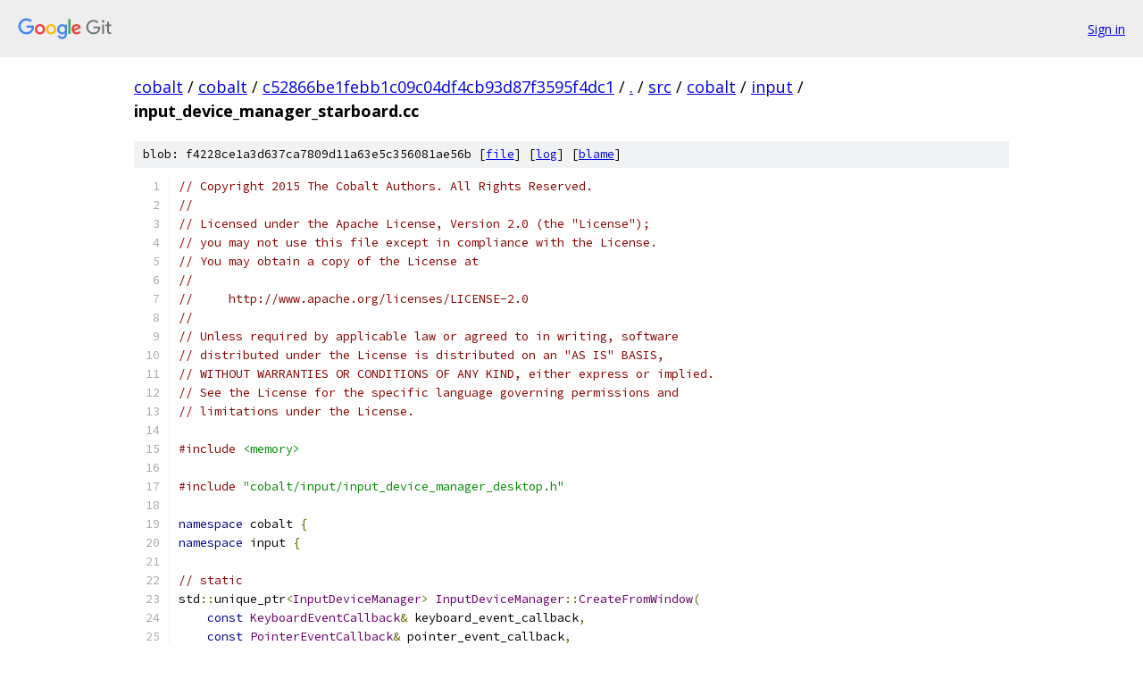

--- FILE ---
content_type: text/html; charset=utf-8
request_url: https://cobalt.googlesource.com/cobalt/+/c52866be1febb1c09c04df4cb93d87f3595f4dc1/src/cobalt/input/input_device_manager_starboard.cc
body_size: 2040
content:
<!DOCTYPE html><html lang="en"><head><meta charset="utf-8"><meta name="viewport" content="width=device-width, initial-scale=1"><title>src/cobalt/input/input_device_manager_starboard.cc - cobalt - Git at Google</title><link rel="stylesheet" type="text/css" href="/+static/base.css"><link rel="stylesheet" type="text/css" href="/+static/prettify/prettify.css"><!-- default customHeadTagPart --></head><body class="Site"><header class="Site-header"><div class="Header"><a class="Header-image" href="/"><img src="//www.gstatic.com/images/branding/lockups/2x/lockup_git_color_108x24dp.png" width="108" height="24" alt="Google Git"></a><div class="Header-menu"> <a class="Header-menuItem" href="https://accounts.google.com/AccountChooser?faa=1&amp;continue=https://cobalt.googlesource.com/login/cobalt/%2B/c52866be1febb1c09c04df4cb93d87f3595f4dc1/src/cobalt/input/input_device_manager_starboard.cc">Sign in</a> </div></div></header><div class="Site-content"><div class="Container "><div class="Breadcrumbs"><a class="Breadcrumbs-crumb" href="/?format=HTML">cobalt</a> / <a class="Breadcrumbs-crumb" href="/cobalt/">cobalt</a> / <a class="Breadcrumbs-crumb" href="/cobalt/+/c52866be1febb1c09c04df4cb93d87f3595f4dc1">c52866be1febb1c09c04df4cb93d87f3595f4dc1</a> / <a class="Breadcrumbs-crumb" href="/cobalt/+/c52866be1febb1c09c04df4cb93d87f3595f4dc1/">.</a> / <a class="Breadcrumbs-crumb" href="/cobalt/+/c52866be1febb1c09c04df4cb93d87f3595f4dc1/src">src</a> / <a class="Breadcrumbs-crumb" href="/cobalt/+/c52866be1febb1c09c04df4cb93d87f3595f4dc1/src/cobalt">cobalt</a> / <a class="Breadcrumbs-crumb" href="/cobalt/+/c52866be1febb1c09c04df4cb93d87f3595f4dc1/src/cobalt/input">input</a> / <span class="Breadcrumbs-crumb">input_device_manager_starboard.cc</span></div><div class="u-sha1 u-monospace BlobSha1">blob: f4228ce1a3d637ca7809d11a63e5c356081ae56b [<a href="/cobalt/+/c52866be1febb1c09c04df4cb93d87f3595f4dc1/src/cobalt/input/input_device_manager_starboard.cc">file</a>] [<a href="/cobalt/+log/c52866be1febb1c09c04df4cb93d87f3595f4dc1/src/cobalt/input/input_device_manager_starboard.cc">log</a>] [<a href="/cobalt/+blame/c52866be1febb1c09c04df4cb93d87f3595f4dc1/src/cobalt/input/input_device_manager_starboard.cc">blame</a>]</div><table class="FileContents"><tr class="u-pre u-monospace FileContents-line"><td class="u-lineNum u-noSelect FileContents-lineNum" data-line-number="1"></td><td class="FileContents-lineContents" id="1"><span class="com">// Copyright 2015 The Cobalt Authors. All Rights Reserved.</span></td></tr><tr class="u-pre u-monospace FileContents-line"><td class="u-lineNum u-noSelect FileContents-lineNum" data-line-number="2"></td><td class="FileContents-lineContents" id="2"><span class="com">//</span></td></tr><tr class="u-pre u-monospace FileContents-line"><td class="u-lineNum u-noSelect FileContents-lineNum" data-line-number="3"></td><td class="FileContents-lineContents" id="3"><span class="com">// Licensed under the Apache License, Version 2.0 (the &quot;License&quot;);</span></td></tr><tr class="u-pre u-monospace FileContents-line"><td class="u-lineNum u-noSelect FileContents-lineNum" data-line-number="4"></td><td class="FileContents-lineContents" id="4"><span class="com">// you may not use this file except in compliance with the License.</span></td></tr><tr class="u-pre u-monospace FileContents-line"><td class="u-lineNum u-noSelect FileContents-lineNum" data-line-number="5"></td><td class="FileContents-lineContents" id="5"><span class="com">// You may obtain a copy of the License at</span></td></tr><tr class="u-pre u-monospace FileContents-line"><td class="u-lineNum u-noSelect FileContents-lineNum" data-line-number="6"></td><td class="FileContents-lineContents" id="6"><span class="com">//</span></td></tr><tr class="u-pre u-monospace FileContents-line"><td class="u-lineNum u-noSelect FileContents-lineNum" data-line-number="7"></td><td class="FileContents-lineContents" id="7"><span class="com">//     http://www.apache.org/licenses/LICENSE-2.0</span></td></tr><tr class="u-pre u-monospace FileContents-line"><td class="u-lineNum u-noSelect FileContents-lineNum" data-line-number="8"></td><td class="FileContents-lineContents" id="8"><span class="com">//</span></td></tr><tr class="u-pre u-monospace FileContents-line"><td class="u-lineNum u-noSelect FileContents-lineNum" data-line-number="9"></td><td class="FileContents-lineContents" id="9"><span class="com">// Unless required by applicable law or agreed to in writing, software</span></td></tr><tr class="u-pre u-monospace FileContents-line"><td class="u-lineNum u-noSelect FileContents-lineNum" data-line-number="10"></td><td class="FileContents-lineContents" id="10"><span class="com">// distributed under the License is distributed on an &quot;AS IS&quot; BASIS,</span></td></tr><tr class="u-pre u-monospace FileContents-line"><td class="u-lineNum u-noSelect FileContents-lineNum" data-line-number="11"></td><td class="FileContents-lineContents" id="11"><span class="com">// WITHOUT WARRANTIES OR CONDITIONS OF ANY KIND, either express or implied.</span></td></tr><tr class="u-pre u-monospace FileContents-line"><td class="u-lineNum u-noSelect FileContents-lineNum" data-line-number="12"></td><td class="FileContents-lineContents" id="12"><span class="com">// See the License for the specific language governing permissions and</span></td></tr><tr class="u-pre u-monospace FileContents-line"><td class="u-lineNum u-noSelect FileContents-lineNum" data-line-number="13"></td><td class="FileContents-lineContents" id="13"><span class="com">// limitations under the License.</span></td></tr><tr class="u-pre u-monospace FileContents-line"><td class="u-lineNum u-noSelect FileContents-lineNum" data-line-number="14"></td><td class="FileContents-lineContents" id="14"></td></tr><tr class="u-pre u-monospace FileContents-line"><td class="u-lineNum u-noSelect FileContents-lineNum" data-line-number="15"></td><td class="FileContents-lineContents" id="15"><span class="com">#include</span><span class="pln"> </span><span class="str">&lt;memory&gt;</span></td></tr><tr class="u-pre u-monospace FileContents-line"><td class="u-lineNum u-noSelect FileContents-lineNum" data-line-number="16"></td><td class="FileContents-lineContents" id="16"></td></tr><tr class="u-pre u-monospace FileContents-line"><td class="u-lineNum u-noSelect FileContents-lineNum" data-line-number="17"></td><td class="FileContents-lineContents" id="17"><span class="com">#include</span><span class="pln"> </span><span class="str">&quot;cobalt/input/input_device_manager_desktop.h&quot;</span></td></tr><tr class="u-pre u-monospace FileContents-line"><td class="u-lineNum u-noSelect FileContents-lineNum" data-line-number="18"></td><td class="FileContents-lineContents" id="18"></td></tr><tr class="u-pre u-monospace FileContents-line"><td class="u-lineNum u-noSelect FileContents-lineNum" data-line-number="19"></td><td class="FileContents-lineContents" id="19"><span class="kwd">namespace</span><span class="pln"> cobalt </span><span class="pun">{</span></td></tr><tr class="u-pre u-monospace FileContents-line"><td class="u-lineNum u-noSelect FileContents-lineNum" data-line-number="20"></td><td class="FileContents-lineContents" id="20"><span class="kwd">namespace</span><span class="pln"> input </span><span class="pun">{</span></td></tr><tr class="u-pre u-monospace FileContents-line"><td class="u-lineNum u-noSelect FileContents-lineNum" data-line-number="21"></td><td class="FileContents-lineContents" id="21"></td></tr><tr class="u-pre u-monospace FileContents-line"><td class="u-lineNum u-noSelect FileContents-lineNum" data-line-number="22"></td><td class="FileContents-lineContents" id="22"><span class="com">// static</span></td></tr><tr class="u-pre u-monospace FileContents-line"><td class="u-lineNum u-noSelect FileContents-lineNum" data-line-number="23"></td><td class="FileContents-lineContents" id="23"><span class="pln">std</span><span class="pun">::</span><span class="pln">unique_ptr</span><span class="pun">&lt;</span><span class="typ">InputDeviceManager</span><span class="pun">&gt;</span><span class="pln"> </span><span class="typ">InputDeviceManager</span><span class="pun">::</span><span class="typ">CreateFromWindow</span><span class="pun">(</span></td></tr><tr class="u-pre u-monospace FileContents-line"><td class="u-lineNum u-noSelect FileContents-lineNum" data-line-number="24"></td><td class="FileContents-lineContents" id="24"><span class="pln">    </span><span class="kwd">const</span><span class="pln"> </span><span class="typ">KeyboardEventCallback</span><span class="pun">&amp;</span><span class="pln"> keyboard_event_callback</span><span class="pun">,</span></td></tr><tr class="u-pre u-monospace FileContents-line"><td class="u-lineNum u-noSelect FileContents-lineNum" data-line-number="25"></td><td class="FileContents-lineContents" id="25"><span class="pln">    </span><span class="kwd">const</span><span class="pln"> </span><span class="typ">PointerEventCallback</span><span class="pun">&amp;</span><span class="pln"> pointer_event_callback</span><span class="pun">,</span></td></tr><tr class="u-pre u-monospace FileContents-line"><td class="u-lineNum u-noSelect FileContents-lineNum" data-line-number="26"></td><td class="FileContents-lineContents" id="26"><span class="pln">    </span><span class="kwd">const</span><span class="pln"> </span><span class="typ">WheelEventCallback</span><span class="pun">&amp;</span><span class="pln"> wheel_event_callback</span><span class="pun">,</span></td></tr><tr class="u-pre u-monospace FileContents-line"><td class="u-lineNum u-noSelect FileContents-lineNum" data-line-number="27"></td><td class="FileContents-lineContents" id="27"><span class="com">#if SB_API_VERSION &gt;= 12 || SB_HAS(ON_SCREEN_KEYBOARD)</span></td></tr><tr class="u-pre u-monospace FileContents-line"><td class="u-lineNum u-noSelect FileContents-lineNum" data-line-number="28"></td><td class="FileContents-lineContents" id="28"><span class="pln">    </span><span class="kwd">const</span><span class="pln"> </span><span class="typ">InputEventCallback</span><span class="pun">&amp;</span><span class="pln"> input_event_callback</span><span class="pun">,</span></td></tr><tr class="u-pre u-monospace FileContents-line"><td class="u-lineNum u-noSelect FileContents-lineNum" data-line-number="29"></td><td class="FileContents-lineContents" id="29"><span class="com">#endif</span><span class="pln">  </span><span class="com">// SB_API_VERSION &gt;= 12 ||</span></td></tr><tr class="u-pre u-monospace FileContents-line"><td class="u-lineNum u-noSelect FileContents-lineNum" data-line-number="30"></td><td class="FileContents-lineContents" id="30"><span class="pln">        </span><span class="com">// SB_HAS(ON_SCREEN_KEYBOARD)</span></td></tr><tr class="u-pre u-monospace FileContents-line"><td class="u-lineNum u-noSelect FileContents-lineNum" data-line-number="31"></td><td class="FileContents-lineContents" id="31"><span class="pln">    system_window</span><span class="pun">::</span><span class="typ">SystemWindow</span><span class="pun">*</span><span class="pln"> system_window</span><span class="pun">)</span><span class="pln"> </span><span class="pun">{</span></td></tr><tr class="u-pre u-monospace FileContents-line"><td class="u-lineNum u-noSelect FileContents-lineNum" data-line-number="32"></td><td class="FileContents-lineContents" id="32"><span class="pln">  </span><span class="kwd">return</span><span class="pln"> std</span><span class="pun">::</span><span class="pln">unique_ptr</span><span class="pun">&lt;</span><span class="typ">InputDeviceManager</span><span class="pun">&gt;(</span><span class="kwd">new</span><span class="pln"> </span><span class="typ">InputDeviceManagerDesktop</span><span class="pun">(</span></td></tr><tr class="u-pre u-monospace FileContents-line"><td class="u-lineNum u-noSelect FileContents-lineNum" data-line-number="33"></td><td class="FileContents-lineContents" id="33"><span class="pln">      keyboard_event_callback</span><span class="pun">,</span><span class="pln"> pointer_event_callback</span><span class="pun">,</span><span class="pln"> wheel_event_callback</span><span class="pun">,</span></td></tr><tr class="u-pre u-monospace FileContents-line"><td class="u-lineNum u-noSelect FileContents-lineNum" data-line-number="34"></td><td class="FileContents-lineContents" id="34"><span class="com">#if SB_API_VERSION &gt;= 12 || SB_HAS(ON_SCREEN_KEYBOARD)</span></td></tr><tr class="u-pre u-monospace FileContents-line"><td class="u-lineNum u-noSelect FileContents-lineNum" data-line-number="35"></td><td class="FileContents-lineContents" id="35"><span class="pln">      input_event_callback</span><span class="pun">,</span></td></tr><tr class="u-pre u-monospace FileContents-line"><td class="u-lineNum u-noSelect FileContents-lineNum" data-line-number="36"></td><td class="FileContents-lineContents" id="36"><span class="com">#endif</span><span class="pln">  </span><span class="com">// SB_API_VERSION &gt;= 12 ||</span></td></tr><tr class="u-pre u-monospace FileContents-line"><td class="u-lineNum u-noSelect FileContents-lineNum" data-line-number="37"></td><td class="FileContents-lineContents" id="37"><span class="pln">      </span><span class="com">// SB_HAS(ON_SCREEN_KEYBOARD)</span></td></tr><tr class="u-pre u-monospace FileContents-line"><td class="u-lineNum u-noSelect FileContents-lineNum" data-line-number="38"></td><td class="FileContents-lineContents" id="38"><span class="pln">      system_window</span><span class="pun">));</span></td></tr><tr class="u-pre u-monospace FileContents-line"><td class="u-lineNum u-noSelect FileContents-lineNum" data-line-number="39"></td><td class="FileContents-lineContents" id="39"><span class="pun">}</span></td></tr><tr class="u-pre u-monospace FileContents-line"><td class="u-lineNum u-noSelect FileContents-lineNum" data-line-number="40"></td><td class="FileContents-lineContents" id="40"></td></tr><tr class="u-pre u-monospace FileContents-line"><td class="u-lineNum u-noSelect FileContents-lineNum" data-line-number="41"></td><td class="FileContents-lineContents" id="41"><span class="pun">}</span><span class="pln">  </span><span class="com">// namespace input</span></td></tr><tr class="u-pre u-monospace FileContents-line"><td class="u-lineNum u-noSelect FileContents-lineNum" data-line-number="42"></td><td class="FileContents-lineContents" id="42"><span class="pun">}</span><span class="pln">  </span><span class="com">// namespace cobalt</span></td></tr></table><script nonce="7cj79IbrMJZrIYnEEmog8Q">for (let lineNumEl of document.querySelectorAll('td.u-lineNum')) {lineNumEl.onclick = () => {window.location.hash = `#${lineNumEl.getAttribute('data-line-number')}`;};}</script></div> <!-- Container --></div> <!-- Site-content --><footer class="Site-footer"><div class="Footer"><span class="Footer-poweredBy">Powered by <a href="https://gerrit.googlesource.com/gitiles/">Gitiles</a>| <a href="https://policies.google.com/privacy">Privacy</a>| <a href="https://policies.google.com/terms">Terms</a></span><span class="Footer-formats"><a class="u-monospace Footer-formatsItem" href="?format=TEXT">txt</a> <a class="u-monospace Footer-formatsItem" href="?format=JSON">json</a></span></div></footer></body></html>